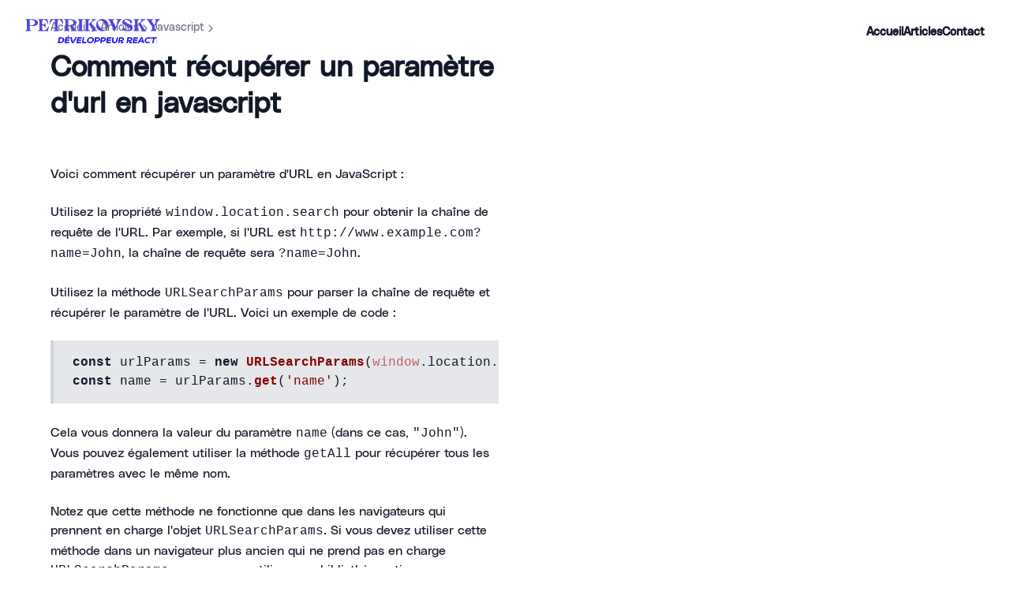

--- FILE ---
content_type: text/html; charset=utf-8
request_url: https://developpeur-web.tech/posts/comment-recuperer-un-parametre-d-url-en-javascript
body_size: 7487
content:
<!DOCTYPE html><link rel="stylesheet" href="https://cdnjs.cloudflare.com/ajax/libs/highlight.js/10.1.2/styles/default.min.css"><html lang="fr"> <head><meta charset="utf-8"><meta name="google-site-verification" content="hYnFEHeU0yp9Wsa8c3QfTnVFqMAuCsAk-y6qF0A_XjQ"><meta property="og:locale" content="fr_FR"><meta name="viewport" content="width=device-width, initial-scale=1"><meta name="generator" content="Astro v5.15.7"><title> Comment récupérer un paramètre d&#39;url en javascript</title><meta name="description" content="Un article qui vous détaille la méthode pour récupérer un paramètre d'url en javascript"><meta name="jungleup" content="ed238befefc41b3e8840277869cc1c67"><meta property="og:image" content="https://cdn.sanity.io/images/nrxsmjzk/production/8e9c210a733b7bc9f033440f1a7b611bff6abb03-1200x1200.png"><script type="application/ld+json">{"@context":"https://schema.org","@graph":[{"@type":"WebSite","@id":"https://developpeur-web.tech/#website","url":"https://developpeur-web.tech/","name":"Développeur React Freelance","description":"Développeur React Freelance depuis 2019, j'aide les entreprises à obtenir leurs objectifs de croissance.","inLanguage":"fr-FR"},{"@type":"WebPage","@id":"https://developpeur-web.tech/","url":"https://developpeur-web.tech/comment-recuperer-un-parametre-d-url-en-javascript/","name":" Comment récupérer un paramètre d'url en javascript","isPartOf":{"@id":"https://developpeur-web.tech/#website"},"datePublished":"2023-01-06T10:43:13Z","dateModified":"2023-01-06T10:43:13Z","description":"Un article qui vous détaille la méthode pour récupérer un paramètre d'url en javascript","breadcrumb":{"@id":"https://developpeur-web.tech/comment-recuperer-un-parametre-d-url-en-javascript/#breadcrumb"},"inLanguage":"fr-FR","potentialAction":[{"@type":"ReadAction","target":["https://developpeur-web.tech/comment-recuperer-un-parametre-d-url-en-javascript/"]}]},{"@type":"FAQPage","mainEntity":[{"@type":"Question","name":"\nComment récupérer un paramètre d'url en javascript","acceptedAnswer":{"@type":"Answer","text":"const urlParams = new URLSearchParams(window.location.search);\nconst name = urlParams.get('name');\n"}}]},{"@type":"BreadcrumbList","itemListElement":[{"@type":"ListItem","position":0,"name":"Accueil","item":"https://developpeur-web.tech/"},{"@type":"ListItem","position":1,"name":"Javascript","item":"https://developpeur-web.tech/categorie/javascript/"},{"@type":"ListItem","position":2,"name":" Comment récupérer un paramètre d'url en javascript","item":"https://developpeur-web.tech/posts/comment-recuperer-un-parametre-d-url-en-javascript/"}]}]}</script><!-- Favicons. --><link rel="apple-touch-icon" sizes="57x57" href="/favicons/favicon-57x57.png"><link rel="apple-touch-icon" sizes="60x60" href="/favicons/favicon-60x60.png"><link rel="apple-touch-icon" sizes="72x72" href="/favicons/favicon-72x72.png"><link rel="apple-touch-icon" sizes="76x76" href="/favicons/favicon-76x76.png"><link rel="apple-touch-icon" sizes="114x114" href="/favicons/favicon-114x114.png"><link rel="apple-touch-icon" sizes="120x120" href="/favicons/favicon-120x120.png"><link rel="apple-touch-icon" sizes="144x144" href="/favicons/favicon-144x144.png"><link rel="apple-touch-icon" sizes="152x152" href="/favicons/favicon-152x152.png"><link rel="apple-touch-icon" sizes="180x180" href="/favicons/favicon-180x180.png"><link rel="icon" type="image/png" sizes="16x16" href="/favicons/favicon-16x16.png"><link rel="icon" type="image/png" sizes="32x32" href="/favicons/favicon-32x32.png"><link rel="icon" type="image/png" sizes="96x96" href="/favicons/favicon-96x96.png"><link rel="icon" type="image/png" sizes="192x192" href="/favicons/favicon-192x192.png"><link rel="shortcut icon" type="image/x-icon" href="/favicons/favicon.ico"><link rel="icon" type="image/x-icon" href="/favicons/favicon.ico"><link rel="canonical" href="https://developpeur-web.tech/posts/comment-recuperer-un-parametre-d-url-en-javascript"><!-- <link rel="manifest" href="/manifest.webmanifest" /> --><meta name="theme-color" content="#4f39fa"><link rel="stylesheet" href="/_astro/_slug_.wotRJZa7.css">
<link rel="stylesheet" href="/_astro/_slug_.BePG42De.css">
<link rel="stylesheet" href="/_astro/_slug_.K6C7rVaa.css">
<style>.breadcrumb li:last-child() svg{display:none}
</style><script>!(function(w,p,f,c){if(!window.crossOriginIsolated && !navigator.serviceWorker) return;c=w[p]=Object.assign(w[p]||{},{"lib":"/~partytown/","debug":false});c[f]=(c[f]||[]).concat(["dataLayer.push"])})(window,'partytown','forward');/* Partytown 0.11.2 - MIT QwikDev */
const t={preserveBehavior:!1},e=e=>{if("string"==typeof e)return[e,t];const[n,r=t]=e;return[n,{...t,...r}]},n=Object.freeze((t=>{const e=new Set;let n=[];do{Object.getOwnPropertyNames(n).forEach((t=>{"function"==typeof n[t]&&e.add(t)}))}while((n=Object.getPrototypeOf(n))!==Object.prototype);return Array.from(e)})());!function(t,r,o,i,a,s,c,l,d,p,u=t,f){function h(){f||(f=1,"/"==(c=(s.lib||"/~partytown/")+(s.debug?"debug/":""))[0]&&(d=r.querySelectorAll('script[type="text/partytown"]'),i!=t?i.dispatchEvent(new CustomEvent("pt1",{detail:t})):(l=setTimeout(v,(null==s?void 0:s.fallbackTimeout)||1e4),r.addEventListener("pt0",w),a?y(1):o.serviceWorker?o.serviceWorker.register(c+(s.swPath||"partytown-sw.js"),{scope:c}).then((function(t){t.active?y():t.installing&&t.installing.addEventListener("statechange",(function(t){"activated"==t.target.state&&y()}))}),console.error):v())))}function y(e){p=r.createElement(e?"script":"iframe"),t._pttab=Date.now(),e||(p.style.display="block",p.style.width="0",p.style.height="0",p.style.border="0",p.style.visibility="hidden",p.setAttribute("aria-hidden",!0)),p.src=c+"partytown-"+(e?"atomics.js?v=0.11.2":"sandbox-sw.html?"+t._pttab),r.querySelector(s.sandboxParent||"body").appendChild(p)}function v(n,o){for(w(),i==t&&(s.forward||[]).map((function(n){const[r]=e(n);delete t[r.split(".")[0]]})),n=0;n<d.length;n++)(o=r.createElement("script")).innerHTML=d[n].innerHTML,o.nonce=s.nonce,r.head.appendChild(o);p&&p.parentNode.removeChild(p)}function w(){clearTimeout(l)}s=t.partytown||{},i==t&&(s.forward||[]).map((function(r){const[o,{preserveBehavior:i}]=e(r);u=t,o.split(".").map((function(e,r,o){var a;u=u[o[r]]=r+1<o.length?u[o[r]]||(a=o[r+1],n.includes(a)?[]:{}):(()=>{let e=null;if(i){const{methodOrProperty:n,thisObject:r}=((t,e)=>{let n=t;for(let t=0;t<e.length-1;t+=1)n=n[e[t]];return{thisObject:n,methodOrProperty:e.length>0?n[e[e.length-1]]:void 0}})(t,o);"function"==typeof n&&(e=(...t)=>n.apply(r,...t))}return function(){let n;return e&&(n=e(arguments)),(t._ptf=t._ptf||[]).push(o,arguments),n}})()}))})),"complete"==r.readyState?h():(t.addEventListener("DOMContentLoaded",h),t.addEventListener("load",h))}(window,document,navigator,top,window.crossOriginIsolated);;(e=>{e.addEventListener("astro:before-swap",e=>{let r=document.body.querySelector("iframe[src*='/~partytown/']");if(r)e.newDocument.body.append(r)})})(document);</script></head>  <main> <div class="gradient-main"> <header class="absolute inset-x-0 top-0 z-50"> <nav class="hidden lg:flex items-center justify-between p-6 lg:px-8" aria-label="Global"> <div class="flex lg:flex-1"> <a href="/" class="-m-1.5 p-1.5"> <span class="sr-only">Developer Frontend React Freelance</span> <img src="/_astro/logo.Ca87OWzt_233r1U.svg" alt="Developer Frontend React Freelance" loading="lazy" decoding="async" fetchpriority="auto" width="829" height="155" class="logo h-8 w-auto"> </a> </div> <div class="flex lg:hidden"> <button type="button" class="-m-2.5 inline-flex items-center justify-center rounded-md p-2.5 text-gray-700"> <span class="sr-only">Open main menu</span> <svg class="h-6 w-6" fill="none" viewBox="0 0 24 24" stroke-width="1.5" stroke="currentColor" aria-hidden="true"> <path stroke-linecap="round" stroke-linejoin="round" d="M3.75 6.75h16.5M3.75 12h16.5m-16.5 5.25h16.5"></path> </svg> </button> </div> <div class="hidden lg:flex lg:gap-x-12"> <a href="/" class="text-sm font-semibold leading-6 text-gray-900">Accueil</a> <a href="/posts" class="text-sm font-semibold leading-6 text-gray-900">Articles</a> <a href="https://developpeur-web.tech/#section-contact" class="text-sm font-semibold leading-6 text-gray-900">Contact</a> </div> </nav> <script type="module" src="/_astro/NavMobile.astro_astro_type_script_index_0_lang.BXFBehnl.js"></script> <!-- Mobile menu, show/hide based on menu open state. --><div id="wrapper-menu-mobile" class="block lg:hidden" role="dialog" aria-modal="true" aria-labelledby="dialog-title"> <!-- Background backdrop, show/hide based on slide-over state. --> <div class="fixed top-0 right-0 z-50 w-full overflow-y-auto sm:max-w-sm sm:ring-1 sm:ring-gray-900/10"> <div class="bg-white relative z-50"> <div class="flex items-center justify-between px-6 py-6"> <img src="/_astro/logo.Ca87OWzt_233r1U.svg" alt="Developer Frontend React Freelance" loading="lazy" decoding="async" fetchpriority="auto" width="829" height="155" class="logo h-8 w-auto"> <button id="burger-button" type="button" class="-m-2.5 rounded-md p-2.5 text-gray-700"> <span class="sr-only">Fermer le menu</span> <svg class="h-6 w-6" fill="none" viewBox="0 0 24 24" stroke-width="1.5" stroke="currentColor" aria-hidden="true"> <path stroke-linecap="round" stroke-linejoin="round" d="M6 18L18 6M6 6l12 12"></path> </svg> </button> </div> </div> <div id="nav-mobile" class="flow-root bg-white h-full relative z-40 -translate-y-full"> <h2 id="dialog-title" class="sr-only">Menu Mobile</h2> <nav class="space-y-2
      px-6"> <a href="#" class="-mx-3 block rounded-lg px-3 py-2 text-base font-semibold leading-7 text-gray-900 hover:bg-gray-50">Accueil</a> <a href="#" class="-mx-3 block rounded-lg px-3 py-2 text-base font-semibold leading-7 text-gray-900 hover:bg-gray-50">Articles</a> </nav> </div> </div> </div> </header> </div> <div class="post"><script type="module">window.addEventListener("DOMContentLoaded",()=>{const o=new IntersectionObserver(e=>{e.forEach(t=>{if(!document)return;const r=t.target.getAttribute("id");t.intersectionRatio>0&&(document.querySelectorAll("#table-of-content li.active")?.forEach(n=>{n.classList.remove("active")}),document.querySelector(`#table-of-content li a[href="#${r}"]`)?.parentElement?.classList.add("active"))})});document.querySelectorAll("h1, h2, h3, h4, h5, h6").forEach(e=>{o.observe(e)})});</script><div class="gradient-main"> <header class="absolute inset-x-0 top-0 z-50"> <nav class="hidden lg:flex items-center justify-between p-6 lg:px-8" aria-label="Global"> <div class="flex lg:flex-1"> <a href="/" class="-m-1.5 p-1.5"> <span class="sr-only">Developer Frontend React Freelance</span> <img src="/_astro/logo.Ca87OWzt_233r1U.svg" alt="Developer Frontend React Freelance" loading="lazy" decoding="async" fetchpriority="auto" width="829" height="155" class="logo h-8 w-auto"> </a> </div> <div class="flex lg:hidden"> <button type="button" class="-m-2.5 inline-flex items-center justify-center rounded-md p-2.5 text-gray-700"> <span class="sr-only">Open main menu</span> <svg class="h-6 w-6" fill="none" viewBox="0 0 24 24" stroke-width="1.5" stroke="currentColor" aria-hidden="true"> <path stroke-linecap="round" stroke-linejoin="round" d="M3.75 6.75h16.5M3.75 12h16.5m-16.5 5.25h16.5"></path> </svg> </button> </div> <div class="hidden lg:flex lg:gap-x-12"> <a href="/" class="text-sm font-semibold leading-6 text-gray-900">Accueil</a> <a href="/posts" class="text-sm font-semibold leading-6 text-gray-900">Articles</a> <a href="https://developpeur-web.tech/#section-contact" class="text-sm font-semibold leading-6 text-gray-900">Contact</a> </div> </nav>  <!-- Mobile menu, show/hide based on menu open state. --><div id="wrapper-menu-mobile" class="block lg:hidden" role="dialog" aria-modal="true" aria-labelledby="dialog-title"> <!-- Background backdrop, show/hide based on slide-over state. --> <div class="fixed top-0 right-0 z-50 w-full overflow-y-auto sm:max-w-sm sm:ring-1 sm:ring-gray-900/10"> <div class="bg-white relative z-50"> <div class="flex items-center justify-between px-6 py-6"> <img src="/_astro/logo.Ca87OWzt_233r1U.svg" alt="Developer Frontend React Freelance" loading="lazy" decoding="async" fetchpriority="auto" width="829" height="155" class="logo h-8 w-auto"> <button id="burger-button" type="button" class="-m-2.5 rounded-md p-2.5 text-gray-700"> <span class="sr-only">Fermer le menu</span> <svg class="h-6 w-6" fill="none" viewBox="0 0 24 24" stroke-width="1.5" stroke="currentColor" aria-hidden="true"> <path stroke-linecap="round" stroke-linejoin="round" d="M6 18L18 6M6 6l12 12"></path> </svg> </button> </div> </div> <div id="nav-mobile" class="flow-root bg-white h-full relative z-40 -translate-y-full"> <h2 id="dialog-title" class="sr-only">Menu Mobile</h2> <nav class="space-y-2
      px-6"> <a href="#" class="-mx-3 block rounded-lg px-3 py-2 text-base font-semibold leading-7 text-gray-900 hover:bg-gray-50">Accueil</a> <a href="#" class="-mx-3 block rounded-lg px-3 py-2 text-base font-semibold leading-7 text-gray-900 hover:bg-gray-50">Articles</a> </nav> </div> </div> </div> </header> </div><div class="wrapper-post"><div><style>astro-island,astro-slot,astro-static-slot{display:contents}</style><script>(()=>{var e=async t=>{await(await t())()};(self.Astro||(self.Astro={})).only=e;window.dispatchEvent(new Event("astro:only"));})();</script><script>(()=>{var A=Object.defineProperty;var g=(i,o,a)=>o in i?A(i,o,{enumerable:!0,configurable:!0,writable:!0,value:a}):i[o]=a;var d=(i,o,a)=>g(i,typeof o!="symbol"?o+"":o,a);{let i={0:t=>m(t),1:t=>a(t),2:t=>new RegExp(t),3:t=>new Date(t),4:t=>new Map(a(t)),5:t=>new Set(a(t)),6:t=>BigInt(t),7:t=>new URL(t),8:t=>new Uint8Array(t),9:t=>new Uint16Array(t),10:t=>new Uint32Array(t),11:t=>1/0*t},o=t=>{let[l,e]=t;return l in i?i[l](e):void 0},a=t=>t.map(o),m=t=>typeof t!="object"||t===null?t:Object.fromEntries(Object.entries(t).map(([l,e])=>[l,o(e)]));class y extends HTMLElement{constructor(){super(...arguments);d(this,"Component");d(this,"hydrator");d(this,"hydrate",async()=>{var b;if(!this.hydrator||!this.isConnected)return;let e=(b=this.parentElement)==null?void 0:b.closest("astro-island[ssr]");if(e){e.addEventListener("astro:hydrate",this.hydrate,{once:!0});return}let c=this.querySelectorAll("astro-slot"),n={},h=this.querySelectorAll("template[data-astro-template]");for(let r of h){let s=r.closest(this.tagName);s!=null&&s.isSameNode(this)&&(n[r.getAttribute("data-astro-template")||"default"]=r.innerHTML,r.remove())}for(let r of c){let s=r.closest(this.tagName);s!=null&&s.isSameNode(this)&&(n[r.getAttribute("name")||"default"]=r.innerHTML)}let p;try{p=this.hasAttribute("props")?m(JSON.parse(this.getAttribute("props"))):{}}catch(r){let s=this.getAttribute("component-url")||"<unknown>",v=this.getAttribute("component-export");throw v&&(s+=` (export ${v})`),console.error(`[hydrate] Error parsing props for component ${s}`,this.getAttribute("props"),r),r}let u;await this.hydrator(this)(this.Component,p,n,{client:this.getAttribute("client")}),this.removeAttribute("ssr"),this.dispatchEvent(new CustomEvent("astro:hydrate"))});d(this,"unmount",()=>{this.isConnected||this.dispatchEvent(new CustomEvent("astro:unmount"))})}disconnectedCallback(){document.removeEventListener("astro:after-swap",this.unmount),document.addEventListener("astro:after-swap",this.unmount,{once:!0})}connectedCallback(){if(!this.hasAttribute("await-children")||document.readyState==="interactive"||document.readyState==="complete")this.childrenConnectedCallback();else{let e=()=>{document.removeEventListener("DOMContentLoaded",e),c.disconnect(),this.childrenConnectedCallback()},c=new MutationObserver(()=>{var n;((n=this.lastChild)==null?void 0:n.nodeType)===Node.COMMENT_NODE&&this.lastChild.nodeValue==="astro:end"&&(this.lastChild.remove(),e())});c.observe(this,{childList:!0}),document.addEventListener("DOMContentLoaded",e)}}async childrenConnectedCallback(){let e=this.getAttribute("before-hydration-url");e&&await import(e),this.start()}async start(){let e=JSON.parse(this.getAttribute("opts")),c=this.getAttribute("client");if(Astro[c]===void 0){window.addEventListener(`astro:${c}`,()=>this.start(),{once:!0});return}try{await Astro[c](async()=>{let n=this.getAttribute("renderer-url"),[h,{default:p}]=await Promise.all([import(this.getAttribute("component-url")),n?import(n):()=>()=>{}]),u=this.getAttribute("component-export")||"default";if(!u.includes("."))this.Component=h[u];else{this.Component=h;for(let f of u.split("."))this.Component=this.Component[f]}return this.hydrator=p,this.hydrate},e,this)}catch(n){console.error(`[astro-island] Error hydrating ${this.getAttribute("component-url")}`,n)}}attributeChangedCallback(){this.hydrate()}}d(y,"observedAttributes",["props"]),customElements.get("astro-island")||customElements.define("astro-island",y)}})();</script><astro-island uid="Z2fQjGP" component-url="/_astro/Breadcrumb.FR9wFVBZ.js" component-export="default" renderer-url="/_astro/client.BLUn-lwI.js" props="{&quot;breadcrumbItems&quot;:[1,[[0,{&quot;name&quot;:[0,&quot;Accueil&quot;],&quot;path&quot;:[0,&quot;/&quot;]}],[0,{&quot;name&quot;:[0,&quot;Articles&quot;],&quot;path&quot;:[0,&quot;/posts&quot;]}],[0,{&quot;name&quot;:[0,&quot;Javascript&quot;],&quot;path&quot;:[0,&quot;/categorie/javascript&quot;]}]]]}" ssr client="only" opts="{&quot;name&quot;:&quot;Breadcrumb&quot;,&quot;value&quot;:&quot;react&quot;}"></astro-island><h1 class="pb-8 font-bold conteneur"> Comment récupérer un paramètre d&#39;url en javascript</h1><article class="post-content"><p>Voici comment récupérer un paramètre d&#x27;URL en JavaScript :</p><ol><li>Utilisez la propriété <code>window.location.search</code> pour obtenir la chaîne de requête de l&#x27;URL. Par exemple, si l&#x27;URL est <code>http://www.example.com?name=John</code>, la chaîne de requête sera <code>?name=John</code>.</li><li>Utilisez la méthode <code>URLSearchParams</code> pour parser la chaîne de requête et récupérer le paramètre de l&#x27;URL. Voici un exemple de code :</li></ol><pre class="language-javascript"><code><span class="hljs-keyword">const</span> urlParams = <span class="hljs-keyword">new</span> <span class="hljs-title class_">URLSearchParams</span>(<span class="hljs-variable language_">window</span>.<span class="hljs-property">location</span>.<span class="hljs-property">search</span>);
<span class="hljs-keyword">const</span> name = urlParams.<span class="hljs-title function_">get</span>(<span class="hljs-string">&#x27;name&#x27;</span>);
</code></pre><p>Cela vous donnera la valeur du paramètre <code>name</code> (dans ce cas, <code>&quot;John&quot;</code>). Vous pouvez également utiliser la méthode <code>getAll</code> pour récupérer tous les paramètres avec le même nom.</p><p>Notez que cette méthode ne fonctionne que dans les navigateurs qui prennent en charge l&#x27;objet <code>URLSearchParams</code>. Si vous devez utiliser cette méthode dans un navigateur plus ancien qui ne prend pas en charge <code>URLSearchParams</code>, vous pouvez utiliser une bibliothèque tierce comme <code>url-search-params-polyfill</code>.</p></article></div></div><div class="sm:pb-16"><div class="mx-auto max-w-2xl lg:max-w-7xl"><section data-astro-cid-24cde55l> <h2 data-astro-cid-24cde55l>Questions fréquentes</h2> <article data-astro-cid-24cde55l> <h3 class="question" data-astro-cid-24cde55l>
Comment récupérer un paramètre d&#39;url en javascript</h3> <p class="reponse" data-astro-cid-24cde55l>const urlParams = new URLSearchParams(window.location.search);
const name = urlParams.get(&#39;name&#39;);
</p> </article> </section> </div><section class="mt-16 bg-gradient-to-t from-gray-100 pb-14"> <div class="px-6 lg:px-8"> <div class="mx-auto max-w-2xl lg:max-w-7xl"> <h2 class="text-2xl font-medium tracking-tight">Plus d'articles</h2><div class="mt-6 grid grid-cols-1 gap-8 lg:grid-cols-3"> <article class="relative flex flex-col rounded-3xl bg-white p-2 shadow-md shadow-black/5 ring-1 ring-black/5">  <img src="https://cdn.sanity.io/images/nrxsmjzk/production/8e9c210a733b7bc9f033440f1a7b611bff6abb03-1200x1200.png" alt="Qu'est-ce qu'une callback en Javascript ? " loading="lazy" decoding="async" fetchpriority="auto" width="1200" height="1200" class="aspect-[3/2] w-full rounded-2xl object-cover"> <div class="flex flex-1 flex-col p-8">  <div class="text-sm/5 text-gray-700"> 06/08/2022 </div> <div class="mt-2 text-base/7 font-medium"> <a data-headlessui-state="" href="/posts/definition-javascript-callback"> <span class="absolute inset-0"></span> Qu&#39;est-ce qu&#39;une callback en Javascript ?  </a> </div> <div class="mt-2 flex-1 text-sm/6 text-gray-500 line-clamp-3"> Définition de Javascript </div>  </div>  </article><article class="relative flex flex-col rounded-3xl bg-white p-2 shadow-md shadow-black/5 ring-1 ring-black/5">  <img src="https://cdn.sanity.io/images/nrxsmjzk/production/8e9c210a733b7bc9f033440f1a7b611bff6abb03-1200x1200.png" alt="Javascript closures" loading="lazy" decoding="async" fetchpriority="auto" width="1200" height="1200" class="aspect-[3/2] w-full rounded-2xl object-cover"> <div class="flex flex-1 flex-col p-8">  <div class="text-sm/5 text-gray-700"> 04/08/2022 </div> <div class="mt-2 text-base/7 font-medium"> <a data-headlessui-state="" href="/posts/javascript-closures"> <span class="absolute inset-0"></span> Javascript closures </a> </div> <div class="mt-2 flex-1 text-sm/6 text-gray-500 line-clamp-3"> Un guide complet pour comprendre simplement ce principe fondamental du Javascript, les closures. </div>  </div>  </article><article class="relative flex flex-col rounded-3xl bg-white p-2 shadow-md shadow-black/5 ring-1 ring-black/5">  <img src="https://cdn.sanity.io/images/nrxsmjzk/production/2f53f3ff64718a56dc1f38a3eacd6edecd7102eb-640x486.jpg" alt="syntaxerror: cannot use import statement outside a module" loading="lazy" decoding="async" fetchpriority="auto" width="640" height="486" class="aspect-[3/2] w-full rounded-2xl object-cover"> <div class="flex flex-1 flex-col p-8">  <div class="text-sm/5 text-gray-700"> 01/10/2022 </div> <div class="mt-2 text-base/7 font-medium"> <a data-headlessui-state="" href="/posts/syntaxerror-cannot-use-import-statement-outside-a-module"> <span class="absolute inset-0"></span> syntaxerror: cannot use import statement outside a module </a> </div> <div class="mt-2 flex-1 text-sm/6 text-gray-500 line-clamp-3"> Correction et solution de l&#39;erreur &quot;syntaxerror: cannot use import statement outside a module&quot; </div>  </div>  </article> </div> </div> </div> </section><div class="mx-auto max-w-2xl lg:max-w-7xl"><script>(()=>{var a=(s,i,o)=>{let r=async()=>{await(await s())()},t=typeof i.value=="object"?i.value:void 0,c={rootMargin:t==null?void 0:t.rootMargin},n=new IntersectionObserver(e=>{for(let l of e)if(l.isIntersecting){n.disconnect(),r();break}},c);for(let e of o.children)n.observe(e)};(self.Astro||(self.Astro={})).visible=a;window.dispatchEvent(new Event("astro:visible"));})();</script><astro-island uid="2aUN5h" prefix="r2" component-url="/_astro/FormComment.DRuZRSZy.js" component-export="default" renderer-url="/_astro/client.BLUn-lwI.js" props="{&quot;postId&quot;:[0,&quot;93d333bb-a866-431f-9c1a-f0d8cc71a0ba&quot;],&quot;postTitle&quot;:[0,&quot; Comment récupérer un paramètre d&#39;url en javascript&quot;]}" ssr client="visible" opts="{&quot;name&quot;:&quot;FormComment&quot;,&quot;value&quot;:true}" await-children><section class="px-0 sm:pr-16"><h2 class="font-semibold text-indigo-600 mt-10 mb-4 text-2xl lg:text-3xl">Laisser un commentaire</h2><form><label for="pseudo">Pseudo<input required="" type="text" id="pseudo" value=""/></label><label for="comment">Commentaire<!-- --> <textarea required="" id="comment"></textarea></label><input type="submit" value="Envoyer"/></form></section><!--astro:end--></astro-island></div></div></div> </main> <astro-island uid="1mdWpm" prefix="r3" component-url="/_astro/Footer.BV0-6NFM.js" component-export="default" renderer-url="/_astro/client.BLUn-lwI.js" props="{}" ssr client="visible" opts="{&quot;name&quot;:&quot;Footer&quot;,&quot;value&quot;:true}" await-children><footer class="py-12 bg-black text-white"><div class="pt-4 pb-3 mx-4 md:mx-auto flex place-content-between max-w-6xl"><a href="/plan-site">Plan du site</a><a href="/mentions-legales">Mentions légales</a></div></footer><!--astro:end--></astro-island> </html>

--- FILE ---
content_type: text/css; charset=utf-8
request_url: https://developpeur-web.tech/_astro/_slug_.K6C7rVaa.css
body_size: 1247
content:
nav[data-astro-cid-kic3xwpm] li[data-astro-cid-kic3xwpm].active{--tw-border-opacity:1;--tw-bg-opacity:1;background-color:rgb(233 213 255/var(--tw-bg-opacity,1));border-color:rgb(107 33 168/var(--tw-border-opacity,1));border-left-width:4px;font-weight:600}nav[data-astro-cid-kic3xwpm] li[data-astro-cid-kic3xwpm] a[data-astro-cid-kic3xwpm]{color:rgb(75 85 99/var(--tw-text-opacity,1))}nav[data-astro-cid-kic3xwpm] li[data-astro-cid-kic3xwpm] a[data-astro-cid-kic3xwpm],nav[data-astro-cid-kic3xwpm] li[data-astro-cid-kic3xwpm]:hover a[data-astro-cid-kic3xwpm]{--tw-text-opacity:1}nav[data-astro-cid-kic3xwpm] li[data-astro-cid-kic3xwpm]:hover a[data-astro-cid-kic3xwpm]{color:rgb(17 24 39/var(--tw-text-opacity,1))}.depth[data-astro-cid-kic3xwpm]{font-size:.875rem;line-height:1.25rem}.depth-h2[data-astro-cid-kic3xwpm]{padding-left:.5rem}.depth-h2[data-astro-cid-kic3xwpm],.depth-h3[data-astro-cid-kic3xwpm]{display:block}.depth-h3[data-astro-cid-kic3xwpm]{padding-left:.75rem}.depth-h4[data-astro-cid-kic3xwpm]{padding-left:1rem}.depth-h4[data-astro-cid-kic3xwpm],.depth-h5[data-astro-cid-kic3xwpm]{display:block}.depth-h5[data-astro-cid-kic3xwpm]{padding-left:1.25rem}.depth-h6[data-astro-cid-kic3xwpm]{padding-left:1.5rem}.depth-7[data-astro-cid-kic3xwpm],.depth-h6[data-astro-cid-kic3xwpm]{display:block}.depth-7[data-astro-cid-kic3xwpm]{padding-left:3rem}form{display:flex;flex-direction:column;gap:24px;margin-bottom:48px}input{min-height:48px}form textarea,input{border:1px solid #000;border-radius:3px;display:block;outline:0;padding:4px;width:100%}form textarea{min-height:300px}form input[type=submit]:hover{background-color:#000;color:#fff;cursor:pointer;transition:.17s linear}._success_j4098_35{border:1px solid #000;border-radius:3px;padding:4px 8px}._loader_j4098_41{display:block;height:48px;margin:0 auto;width:48px}._loader_j4098_41:after{animation:_loader_j4098_41 1.2s linear infinite;border-color:#000 transparent;border-radius:50%;border-style:solid;border-width:6px;content:" ";display:block;height:48px;margin:8px;width:48px}@keyframes _loader_j4098_41{0%{transform:rotate(0)}to{transform:rotate(1turn)}}article[data-astro-cid-i4stiej6]{margin-bottom:1rem}.pseudo[data-astro-cid-i4stiej6]{font-weight:700}.date[data-astro-cid-i4stiej6],.separator[data-astro-cid-i4stiej6]{font-size:.875rem;font-weight:400;line-height:1.25rem}.content[data-astro-cid-i4stiej6]{color:#000;line-height:1.2;margin-top:.5rem}.comments[data-astro-cid-ciutdwnu]{margin-bottom:4rem}section[data-astro-cid-24cde55l]{margin-bottom:4rem;max-width:42rem}h2[data-astro-cid-24cde55l]{--tw-text-opacity:1;color:rgb(79 70 229/var(--tw-text-opacity,1));font-size:1.5rem;font-weight:600;line-height:2rem;margin-bottom:1rem;margin-top:2.5rem}@media (min-width:1024px){h2[data-astro-cid-24cde55l]{font-size:1.875rem;line-height:1.4}}h3[data-astro-cid-24cde55l]{font-size:1.25rem;font-weight:600;line-height:1.75rem;margin-bottom:1rem;margin-top:2rem}@media (min-width:1024px){h3[data-astro-cid-24cde55l]{font-size:1.5rem;line-height:2rem}}h1{font-size:1.5rem;line-height:2rem;margin-bottom:.75rem}@media (min-width:1024px){h1{font-size:2.25rem;line-height:1.3}}.post-content{padding-bottom:2rem}.post-content ul{list-style-type:disc;margin-left:1.5rem}.post-content ul li{margin:0}.post-content a{--tw-text-opacity:1;color:rgb(219 39 119/var(--tw-text-opacity,1))}.post-content img{aspect-ratio:attr(data-width) /attr(data-height)}.post-content iframe{margin-bottom:1rem;max-width:calc(100vw - 2rem)}.post-content h1,.post-content h2,.post-content h3,.post-content h4,.post-content h5,.post-content h6{--tw-text-opacity:1;color:rgb(79 70 229/var(--tw-text-opacity,1));font-weight:600}.post-content h2,.post-content h3,.post-content h4,.post-content h5,.post-content h6{font-size:1.5rem;line-height:2rem;margin-bottom:1.5rem;margin-top:2.5rem}@media (min-width:1024px){.post-content h2,.post-content h3,.post-content h4,.post-content h5,.post-content h6{font-size:1.875rem;line-height:1.4}}.post-content li,.post-content p,.post-content strong,.post-content ul{font-size:1rem;line-height:1.5rem;margin-bottom:1.5rem;margin-top:1.5rem}.post-content blockquote{--tw-border-opacity:1;--tw-bg-opacity:1;background-color:rgb(250 245 255/var(--tw-bg-opacity,1));border-color:rgb(209 213 219/var(--tw-border-opacity,1));border-left-width:4px;font-style:italic;margin-bottom:1.75rem;margin-top:1.75rem;padding:1rem 3rem;position:relative;width:100%}.post-content blockquote p{margin:0}.post-content blockquote:before{content:"“";font-family:Times New Roman,serif;font-size:6em;font-weight:700;left:-8px;line-height:1;opacity:.25;position:absolute;top:4px}.post-content pre{--tw-border-opacity:1;--tw-bg-opacity:1;background-color:rgb(229 231 235/var(--tw-bg-opacity,1));border-color:rgb(209 213 219/var(--tw-border-opacity,1));border-left-width:4px;margin-bottom:.75rem;max-width:calc(100vw - 2.8rem);overflow:auto;padding:1rem 1.5rem;width:100%}.wrapper-post{gap:1rem;margin-left:auto;margin-right:auto;max-width:72rem;padding-top:4rem;position:relative}@media (min-width:1024px){.wrapper-post{display:grid;grid-template-columns:repeat(2,minmax(0,1fr));padding-top:0}}.post-content{max-width:42rem;padding-left:1rem;padding-right:1rem;position:relative;z-index:10}@media (min-width:1024px){.post-content{padding-left:0;padding-right:0}}.post-content{background-color:#fff}.post-content strong{--tw-text-opacity:1;color:rgb(236 72 153/var(--tw-text-opacity,1))}.post-content .time{--tw-text-opacity:1;color:rgb(31 41 55/var(--tw-text-opacity,1));font-size:.875rem;line-height:1.25rem;margin-bottom:1rem;margin-top:0;padding-top:1rem}@media (min-width:1024px){.post-content .time{margin-bottom:1.25rem}}.post-content .time .highlight{--tw-text-opacity:1;color:rgb(236 72 153/var(--tw-text-opacity,1))}.wrapper-table-of-content{max-height:100vh;order:9999;position:relative;top:0}@media (min-width:1024px){.wrapper-table-of-content{max-width:20rem;position:sticky}}.toc ul{max-height:calc(100vh - 45px);overflow:auto}.toc ul::-webkit-scrollbar{width:5px}li.active{border-color:rgb(236 72 153/var(--tw-border-opacity,1))}li.active,li.active:hover{--tw-border-opacity:1}li.active:hover{border-color:rgb(219 39 119/var(--tw-border-opacity,1))}li.active:hover a{--tw-text-opacity:1;color:rgb(219 39 119/var(--tw-text-opacity,1))}li.active a{--tw-text-opacity:1;color:rgb(236 72 153/var(--tw-text-opacity,1));font-weight:700}.secondary-title{font-size:2.25rem;line-height:1.3;margin-bottom:1rem}


--- FILE ---
content_type: application/javascript; charset=utf-8
request_url: https://developpeur-web.tech/_astro/Breadcrumb.FR9wFVBZ.js
body_size: 277
content:
import{j as e}from"./jsx-runtime.D_zvdyIk.js";function i({breadcrumbItems:s}){return e.jsx("nav",{id:"breadcrumb",className:"breadcrumb conteneur mt-6 mb-4",children:e.jsx("ul",{className:"flex gap-1",children:s.map(({name:t,path:r},a)=>e.jsxs("li",{className:"flex gap-1 text-gray-500 text-sm",children:[e.jsx("a",{className:"",href:r,children:t}),e.jsx("svg",{className:"separator relative top-1",xmlns:"http://www.w3.org/2000/svg",width:"16",height:"16",viewBox:"0 0 24 24",fill:"none",stroke:"currentColor",strokeWidth:"2",strokeLinecap:"round",strokeLinejoin:"round",children:e.jsx("polyline",{points:"9 18 15 12 9 6"})})]},r))})})}export{i as default};


--- FILE ---
content_type: image/svg+xml
request_url: https://developpeur-web.tech/_astro/logo.Ca87OWzt_233r1U.svg
body_size: 3252
content:
<svg width="829" height="155" viewBox="0 0 829 155" fill="none" xmlns="http://www.w3.org/2000/svg">
<path d="M222.34 114.07C234.36 114.07 240.9 120.56 239.14 130.77C237.33 140.93 228.5 147.47 216.43 147.47H201.11L207.03 114.07H222.35H222.34ZM216.61 142.17C224.53 142.17 230.54 137.68 231.78 130.77C232.97 123.85 228.53 119.37 220.66 119.37H213.03L209.02 142.18H216.61V142.17Z" fill="#2014EE"/>
<path d="M274.49 114.07L273.58 119.37H254.07L252.64 127.48H270.91L269.96 132.73H251.73L250.06 142.18H269.53L268.62 147.48H242.14L248.06 114.08H274.49V114.07ZM259.94 110.44L264.23 102.14H268.38L263.27 110.44H259.93H259.94Z" fill="#2014EE"/>
<path d="M285.7 114.07L292.38 142.65L309.13 114.07H317.24L296.25 147.47H286.85L277.59 114.07H285.7Z" fill="#2014EE"/>
<path d="M348.02 114.07L347.11 119.37H327.6L326.17 127.48H344.44L343.49 132.73H325.26L323.59 142.18H343.06L342.15 147.48H315.67L321.59 114.08H348.02V114.07Z" fill="#2014EE"/>
<path d="M354.94 114.07H361.91L356.95 142.17H375.8L374.85 147.47H349.04L354.96 114.07H354.94Z" fill="#2014EE"/>
<path d="M380.37 130.77C382.18 120.32 391.77 113.35 403.8 113.35C415.83 113.35 422.98 120.32 421.12 130.77C419.31 141.22 409.72 148.19 397.69 148.19C385.66 148.19 378.51 141.22 380.37 130.77ZM413.77 130.77C415.01 123.76 410.96 118.79 402.84 118.79C394.72 118.79 388.96 123.75 387.72 130.77C386.48 137.78 390.54 142.75 398.65 142.75C406.76 142.75 412.53 137.79 413.77 130.77Z" fill="#2014EE"/>
<path d="M440.78 138.55H432.72L431.15 147.47H424.18L430.05 114.07H445.08C455.48 114.07 460.64 118.51 459.3 126.28C457.92 134.06 451.14 138.54 440.79 138.54L440.78 138.55ZM443.69 119.37H436.1L433.67 133.25H441.21C447.56 133.25 451.09 130.91 451.95 126.28C452.76 121.65 449.99 119.36 443.7 119.36L443.69 119.37Z" fill="#2014EE"/>
<path d="M477.76 138.55H469.7L468.13 147.47H461.16L467.03 114.07H482.06C492.46 114.07 497.62 118.51 496.28 126.28C494.9 134.06 488.12 138.54 477.77 138.54L477.76 138.55ZM480.67 119.37H473.08L470.65 133.25H478.19C484.54 133.25 488.07 130.91 488.93 126.28C489.74 121.65 486.97 119.36 480.68 119.36L480.67 119.37Z" fill="#2014EE"/>
<path d="M530.49 114.07L529.58 119.37H510.07L508.64 127.48H526.91L525.96 132.73H507.73L506.06 142.18H525.53L524.62 147.48H498.14L504.06 114.08H530.49V114.07Z" fill="#2014EE"/>
<path d="M536.83 114.07H543.8L540.6 132.35C539.41 138.93 542.27 142.75 548.38 142.75C554.49 142.75 558.69 138.98 559.88 132.35L563.08 114.07H570.05L566.81 132.49C565.09 142.18 557.7 148.19 547.44 148.19C537.18 148.19 531.89 142.18 533.6 132.49L536.84 114.07H536.83Z" fill="#2014EE"/>
<path d="M586.55 135.73H580.82L578.72 147.47H571.75L577.67 114.07H593.13C603.39 114.07 608.4 117.7 607.11 124.85C606.11 130.43 602.15 133.63 594.08 135.16L595.8 142.22H604.01L603.06 147.47H588.89L586.55 135.73ZM583.69 119.36L581.73 130.48H589.51C595.67 130.48 599.1 128.91 599.82 124.85C600.54 120.98 597.86 119.36 591.76 119.36H583.7H583.69Z" fill="#2014EE"/>
<path d="M638.28 135.73H632.55L630.45 147.47H623.48L629.4 114.07H644.86C655.12 114.07 660.13 117.7 658.84 124.85C657.84 130.43 653.88 133.63 645.81 135.16L647.53 142.22H655.74L654.79 147.47H640.62L638.28 135.73ZM635.42 119.36L633.46 130.48H641.24C647.4 130.48 650.83 128.91 651.55 124.85C652.27 120.98 649.59 119.36 643.49 119.36H635.43H635.42Z" fill="#2014EE"/>
<path d="M693.25 114.07L692.34 119.37H672.83L671.4 127.48H689.67L688.72 132.73H670.49L668.82 142.18H688.29L687.38 147.48H660.9L666.82 114.08H693.25V114.07Z" fill="#2014EE"/>
<path d="M720.49 114.07L729.99 147.47H722.21L720.35 140.12H702.6L698.16 147.47H690.33L711.61 114.07H720.49ZM719.34 134.87L715.24 118.65L705.46 134.87H719.34Z" fill="#2014EE"/>
<path d="M735.05 130.77C736.86 120.42 746.36 113.35 758.48 113.35C762.92 113.35 766.88 114.26 770.31 115.83L767.54 120.98C764.53 119.6 761.53 118.79 757.52 118.79C749.69 118.79 743.64 123.51 742.4 130.77C741.11 138.02 745.45 142.75 753.33 142.75C757.29 142.75 760.63 141.94 764.11 140.55L765.02 145.7C761.06 147.28 756.81 148.18 752.38 148.18C740.21 148.18 733.2 141.12 735.06 130.76L735.05 130.77Z" fill="#2014EE"/>
<path d="M773.27 114.07H809.1L808.19 119.37H793.73L788.82 147.47H781.81L786.77 119.37H772.31L773.27 114.07Z" fill="#2014EE"/>
<path d="M810.38 103.6H807.83V154.96H810.38V103.6Z" fill="#CFCDC1"/>
<path d="M0.929993 72.38C7.49999 70.56 11.03 68.44 11.03 62.68V13.39C11.03 7.63001 7.48999 5.51 0.929993 3.69V2.67999H41.94C63.76 2.67999 77.19 10.66 77.19 23.49C77.19 39.45 61.43 43.89 26.18 44.1V62.69C26.18 68.45 29.72 70.57 36.28 72.39V73.4H0.929993V72.39V72.38ZM61.03 23.49C61.03 11.37 48.61 4.70001 36.28 4.70001C29.51 4.70001 26.18 7.63001 26.18 13.39V42.08C38.71 41.57 61.03 37.53 61.03 23.49Z" fill="#4F46E5"/>
<path d="M134.47 0.549988H135.28L140.94 32.37H139.93C134.68 21.46 131.85 4.69 113.67 4.69C106.8 4.69 103.57 7.62 103.57 13.38V35.3H110.24C117.51 35.3 119.94 33.28 122.46 25.4H123.47V55.7H122.46C120.14 44.39 117.61 39.74 105.89 39.34L103.57 39.24V62.68C103.57 68.44 106.8 71.37 113.67 71.37C131.85 71.37 138.22 54.6 143.47 43.69H144.48L138.82 75.51H138.01C134.88 73.79 130.23 73.39 123.06 73.39H78.31V72.38C84.88 70.56 88.41 68.44 88.41 62.68V13.39C88.41 7.63001 84.87 5.51 78.31 3.69V2.67999H119.52C126.69 2.67999 131.34 2.28 134.47 0.559998V0.549988Z" fill="#4F46E5"/>
<path d="M211.35 2.67999C218.52 2.67999 223.17 2.28 226.3 0.559998H227.11L232.77 32.38H231.76C226.51 21.47 218.93 4.70001 208.83 4.70001C201.96 4.70001 198.73 7.63001 198.73 13.39V62.68C198.73 68.44 202.27 70.56 208.83 72.38V73.39H173.48V72.38C180.05 70.56 183.58 68.44 183.58 62.68V13.39C183.58 7.63001 180.35 4.70001 173.48 4.70001C163.38 4.70001 155.8 21.47 150.55 32.38H149.54L155.2 0.559998H156.01C159.14 2.28 163.79 2.67999 170.96 2.67999H211.37H211.35Z" fill="#4F46E5"/>
<path d="M275.6 43.79C271.76 43.99 267.52 44.09 263.07 44.09V62.68C263.07 68.44 266.61 70.56 273.17 72.38V73.39H237.82V72.38C244.39 70.56 247.92 68.44 247.92 62.68V13.39C247.92 7.63001 244.38 5.51 237.82 3.69V2.67999H278.83C300.65 2.67999 314.08 10.66 314.08 23.49C314.08 34.3 306.91 39.75 291.45 42.28L304.58 62.48C307 66.22 310.74 70.56 317.31 72.38V73.39H281.96V72.38C288.53 70.56 290.85 68.24 287.82 63.39L275.6 43.79ZM297.92 23.49C297.92 11.37 285.5 4.70001 273.17 4.70001C266.4 4.70001 263.07 7.63001 263.07 13.39V42.08C275.6 41.57 297.92 37.53 297.92 23.49Z" fill="#4F46E5"/>
<path d="M347.62 62.68C347.62 68.44 351.16 70.56 357.72 72.38V73.39H322.37V72.38C328.94 70.56 332.47 68.44 332.47 62.68V13.39C332.47 7.63001 328.93 5.51 322.37 3.69V2.67999H357.72V3.69C351.15 5.51 347.62 7.63001 347.62 13.39V62.68Z" fill="#4F46E5"/>
<path d="M388.03 34.9L407.63 17.53C416.42 9.75003 417.53 6.01003 406.22 3.69003V2.68002H436.02V3.69003C427.23 7.02003 421.27 11.47 415.41 15.91L404.7 24.09L429.55 62.47C431.97 66.21 435.71 70.55 442.28 72.37V73.38H406.93V72.37C413.5 70.55 415.92 68.23 412.79 63.38L393.4 32.67L388.05 36.71V62.67C388.05 68.43 391.59 70.55 398.15 72.37V73.38H362.8V72.37C369.37 70.55 372.9 68.43 372.9 62.67V13.38C372.9 7.62004 369.36 5.50002 362.8 3.68002V2.67004H398.15V3.68002C391.58 5.50002 388.05 7.62004 388.05 13.38V34.9H388.03Z" fill="#4F46E5"/>
<path d="M473.39 1.67004C495.21 1.67004 509.76 16.22 509.76 38.03C509.76 59.84 495.21 74.39 473.39 74.39C451.57 74.39 437.03 59.84 437.03 38.03C437.03 16.22 451.58 1.67004 473.39 1.67004ZM485.51 67.93C489.25 67.93 492.68 66.72 495.51 64.29C504.7 56.51 502.08 40.85 488.84 25C479.75 14.09 469.65 8.13004 461.26 8.13004C457.52 8.13004 454.09 9.34002 451.26 11.77C442.07 19.55 444.69 35.21 457.93 51.06C467.02 61.97 477.12 67.93 485.51 67.93Z" fill="#4F46E5"/>
<path d="M550.36 73.39H547.94L520.87 16.12C517.33 8.64 514.3 5.51001 507.74 3.70001V2.69H547.34V3.70001C540.77 5.52001 535.52 8.65 539.16 16.12L556.74 52.38L565.43 31.37C571.69 16.32 570.28 5.61 560.68 3.69V2.67999H592.5V3.69C585.73 5.91 579.77 12.38 571.49 29.55L550.38 73.39H550.36Z" fill="#4F46E5"/>
<path d="M597.54 20.25C597.54 8.23003 608.25 1.66003 625.72 1.66003C639.96 1.66003 649.96 6.00004 656.53 12.57L649.96 31.96H648.95C648.55 20.75 644.91 11.66 629.96 6.71002C626.02 5.40002 622.69 4.89005 619.86 4.89005C613.5 4.89005 610.26 7.82003 610.26 11.66C610.26 18.73 620.97 25.2 631.27 30.04C650.06 38.93 660.36 43.07 660.36 53.37C660.36 66.3 651.98 74.38 630.66 74.38C616.42 74.38 603.89 70.7401 597.53 64.2801L603.59 45.09H604.6C607.33 57.21 613.19 65.8 628.03 69.64C631.26 70.45 634.6 71.05 637.63 71.05C642.98 71.05 647.23 69.33 647.23 64.38C647.23 60.54 644.6 54.18 626.93 45.59C609.15 36.9 597.54 32.66 597.54 20.24V20.25Z" fill="#4F46E5"/>
<path d="M690.68 34.9L710.28 17.53C719.07 9.75003 720.18 6.01003 708.87 3.69003V2.68002H738.67V3.69003C729.88 7.02003 723.92 11.47 718.06 15.91L707.35 24.09L732.2 62.47C734.62 66.21 738.36 70.55 744.93 72.37V73.38H709.58V72.37C716.15 70.55 718.57 68.23 715.44 63.38L696.05 32.67L690.7 36.71V62.67C690.7 68.43 694.24 70.55 700.8 72.37V73.38H665.45V72.37C672.02 70.55 675.55 68.43 675.55 62.67V13.38C675.55 7.62004 672.01 5.50002 665.45 3.68002V2.67004H700.8V3.68002C694.23 5.50002 690.7 7.62004 690.7 13.38V34.9H690.68Z" fill="#4F46E5"/>
<path d="M795.84 42.17V62.68C795.84 68.44 799.38 70.56 805.94 72.38V73.39H770.59V72.38C777.16 70.56 780.69 68.44 780.69 62.68V47.63L759.17 16.11C754.52 9.24002 752.6 5.50003 746.04 3.69003V2.68002H785.64V3.69003C777.36 5.91003 774.13 10.76 777.66 15.81L793.72 39.14L797.76 31.36C805.23 17.02 806.35 5.60002 796.75 3.68002V2.67004H828.57V3.68002C821.8 5.90002 814.02 13.38 803.82 29.54L795.84 42.17Z" fill="#4F46E5"/>
</svg>
